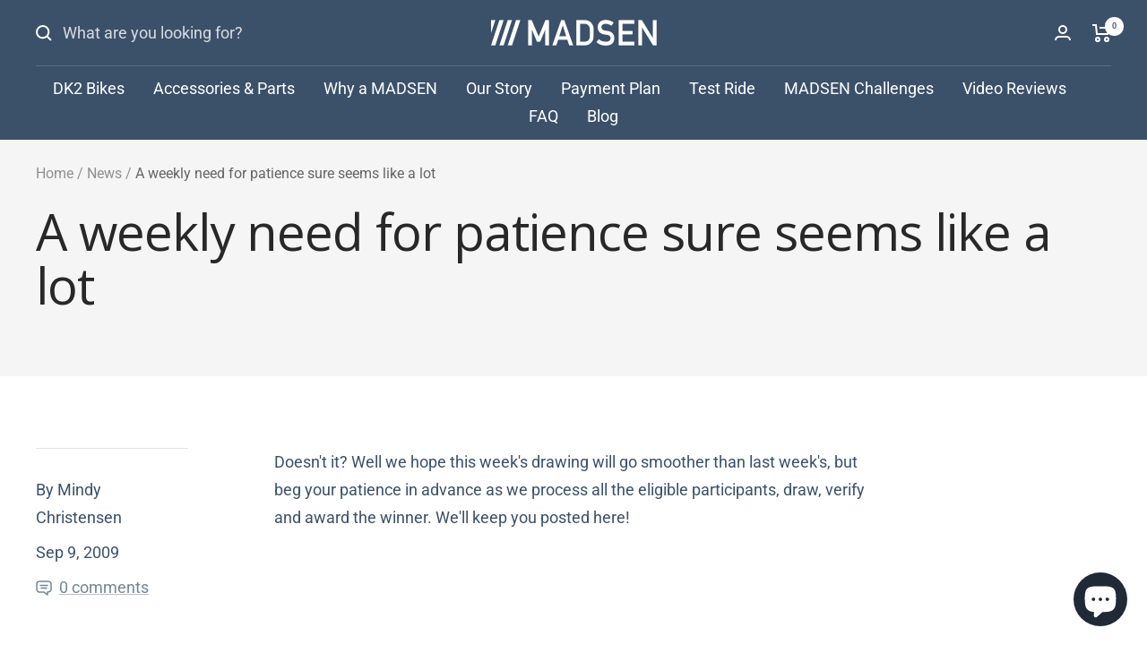

--- FILE ---
content_type: text/javascript; charset=utf-8
request_url: https://sleeknotecustomerscripts.sleeknote.com/94136.js
body_size: 1859
content:
(function(n,t,i,r){function f(t){clearTimeout(s);n[i].CustomerId=94136;n[i].DripAccountId=0;n[i].SleeknotePiwikSiteId=0;n[i].HideSleeknoteBadge=!1;n[i].SleeknoteGoals=[];n[i].DomainLimits={};n[i].CustomInitSettings={};n[i].SleekNotes=[{CampaignId:"fbf29021-f9ff-4eab-bbc9-e11a283af164",SplitTestId:"",campaignName:"BACKUP COPY DO NOT DELETE Duplicate of: New Website Popup March 2023 - UG",campaignType:"multistep",integrationName:"klaviyo",Version:5,placement:[0,0],BoxAndBarAlignment:[13,10],SleeknoteType:"newsletter",SleeknoteId:"fbf29021-f9ff-4eab-bbc9-e11a283af164",CustomerId:"94136",steps:[{"Form--1":{name:"Form--1",type:"form",alternativeTypes:"form,email,pure",attach:"left",distanceFromEdge:10,teaser:"teaser",success:"Step 2"},"Form--2":{name:"Form--2",type:"form",alternativeTypes:"form,sms,pure",attach:"left",distanceFromEdge:10,teaser:"Step 1",success:"success"},"Teaser--1":{name:"Teaser--1",type:"teaser",alternativeTypes:"teaser",attach:"left",distanceFromEdge:10,form:"Step 1"},"Success--1":{name:"Success--1",type:"success",alternativeTypes:"success",attach:"left",distanceFromEdge:10}},{"Form--1":{name:"Form--1",type:"form",alternativeTypes:"form,email,pure",attach:"left",distanceFromEdge:10,relativeWidth:100,teaser:"teaser",success:"Step 2"},"Form--2":{name:"Form--2",type:"form",alternativeTypes:"form,sms,pure",attach:"left",distanceFromEdge:10,relativeWidth:100,teaser:"Step 1",success:"success"},"Teaser--1":{name:"Teaser--1",type:"teaser",alternativeTypes:"teaser",attach:"left",distanceFromEdge:10,relativeWidth:50,form:"Step 1"},"Success--1":{name:"Success--1",type:"success",alternativeTypes:"success",attach:"left",distanceFromEdge:10,relativeWidth:100}}],rules:{display:[1,2],showCount:4,visited:{triggers:!0,targeting:!0,options:!0},triggers:[{type:1,value:20},{type:2,value:35},{type:3,value:!0}],groups:[{groupAnd:!0,conditionAnd:!0,conditions:[{type:2,matchType:"exclude",value:!0},{type:3,matchType:"include",value:!0,id:"56576269"},{type:8,matchType:"exclude",value:5,id:"42433372"}]},{groupAnd:!0,conditionAnd:!1,conditions:[]}]},hasGeo:!1,Hostname:"madsencycles.com",smarts:[[],[]],summaryId:"2ad43e88-91dc-4fd2-9cb7-1fe1055646ac",advOptions:[],locale:"en",timeZone:"America/Edmonton",targeting:{root:{children:{exclude:{children:{exactMatch:{relationOperator:"OR",values:{"madsencycles.com/checkouts":"madsencycles.com/checkouts"},id:"exactMatch",type:"exactMatch"}},relationOperator:"AND",visibility:"exclude",id:"exclude"}},relationOperator:"AND",visibility:"include",id:"Root"},targetAll:!1,doNotUse:!1},formElements:{email:{step:"Form--1"},"textarea-1":{step:"Form--1"},"sms-phone-3":{step:"Form--2",group:"sms"}},images:{"https://sleeknotestaticcontent.sleeknote.com/campaignassets/94136/c2789b99-2e13-4b54-a82b-5ed930a92a6d.jpg":["jpg","webp","avif"],"https://sleeknotestaticcontent.sleeknote.com/campaignassets/94136/4a7002e5-3dc3-43ae-bee9-773caf9122dc.jpg":["jpg","webp","avif"],"https://sleeknotestaticcontent.sleeknote.com/campaignassets/94136/638149370752045686.jpg":["jpg","webp","avif"],"https://sleeknotestaticcontent.sleeknote.com/campaignassets/94136/636613612353486860.png":["png"],"https://sleeknotestaticcontent.sleeknote.com/campaignassets/94136/636595917249379415.png":["png","webp","avif"],"https://sleeknotestaticcontent.sleeknote.com/campaignassets/94136/636613613723487606.png":["png"],"https://sleeknotestaticcontent.sleeknote.com/campaignassets/94136/637732741939543785.png":["png"]},sub:[],dynamicCouponCodes:[],SleekNoteDesktopURL:"//sleeknotestaticcontent.sleeknote.com/editorv2/desktoptoggler/fbf29021-f9ff-4eab-bbc9-e11a283af164.html",SleekNoteDesktopTeaserURL:"//sleeknotestaticcontent.sleeknote.com/editorv2/desktopteaser/fbf29021-f9ff-4eab-bbc9-e11a283af164.html",SleekNoteMobileURL:"//sleeknotestaticcontent.sleeknote.com/editorv2/mobiletoggler/fbf29021-f9ff-4eab-bbc9-e11a283af164.html",SleekNoteMobileTeaserURL:"//sleeknotestaticcontent.sleeknote.com/editorv2/mobileteaser/fbf29021-f9ff-4eab-bbc9-e11a283af164.html"},{CampaignId:"ef70e71a-5414-44eb-bb6e-4fa5eca26549",SplitTestId:"",campaignName:"Updated 09/2025 - New Brochure Lead Magnet - New Welcome Series",campaignType:"multistep",integrationName:"klaviyo",Version:5,placement:[0,0],BoxAndBarAlignment:[13,10],SleeknoteType:"newsletter",SleeknoteId:"ef70e71a-5414-44eb-bb6e-4fa5eca26549",CustomerId:"94136",steps:[{"Form--1":{name:"Form--1",type:"form",alternativeTypes:"form,email,pure",attach:"left",rotate:"bottom",distanceFromEdge:10,teaser:"teaser",success:"Step 2"},"Form--2":{name:"Form--2",type:"form",alternativeTypes:"form,sms,pure",attach:"left",rotate:"bottom",distanceFromEdge:10,teaser:"Step 1",success:"success"},"Teaser--1":{name:"Teaser--1",type:"teaser",alternativeTypes:"teaser",attach:"left",rotate:"bottom",distanceFromEdge:10,form:"Step 1"},"Success--1":{name:"Success--1",type:"success",alternativeTypes:"success",attach:"left",rotate:"bottom",distanceFromEdge:10}},{"Form--1":{name:"Form--1",type:"form",alternativeTypes:"form,email,pure",attach:"left",rotate:"bottom",distanceFromEdge:10,relativeWidth:100,teaser:"teaser",success:"Step 2"},"Form--2":{name:"Form--2",type:"form",alternativeTypes:"form,sms,pure",attach:"left",rotate:"bottom",distanceFromEdge:10,relativeWidth:100,teaser:"Step 1",success:"success"},"Teaser--1":{name:"Teaser--1",type:"teaser",alternativeTypes:"teaser",attach:"left",rotate:"bottom",distanceFromEdge:10,relativeWidth:50,form:"Step 1"},"Success--1":{name:"Success--1",type:"success",alternativeTypes:"success",attach:"left",rotate:"bottom",distanceFromEdge:10,relativeWidth:100}}],rules:{display:[1,2],showCount:4,visited:{triggers:!0,targeting:!0,options:!0},triggers:[{type:1,value:20},{type:2,value:35},{type:3,value:!0}],groups:[{groupAnd:!0,conditionAnd:!0,conditions:[{type:2,matchType:"exclude",value:!0},{type:3,matchType:"include",value:!0,id:"56576269"},{type:8,matchType:"exclude",value:5,id:"42433372"}]},{groupAnd:!0,conditionAnd:!1,conditions:[]}]},hasGeo:!1,Hostname:"madsencycles.com",smarts:[[],[]],summaryId:"2d2003b5-1a07-47bb-9c5c-37ff6141047a",advOptions:[],locale:"en",timeZone:"America/Edmonton",targeting:{root:{children:{exclude:{children:{exactMatch:{relationOperator:"OR",values:{"madsencycles.com/checkouts":"madsencycles.com/checkouts"},id:"exactMatch",type:"exactMatch"}},relationOperator:"AND",visibility:"exclude",id:"exclude"}},relationOperator:"AND",visibility:"include",id:"Root"},targetAll:!1,doNotUse:!1},formElements:{email:{step:"Form--1"},"textarea-1":{step:"Form--1"},"sms-phone-3":{step:"Form--2",group:"sms"}},images:{"https://sleeknotestaticcontent.sleeknote.com/campaignassets/94136/b9649db4-694a-4267-9a6a-f78932c1b7ee.jpg":["jpg","webp","avif"],"https://sleeknotestaticcontent.sleeknote.com/campaignassets/94136/4a7002e5-3dc3-43ae-bee9-773caf9122dc.jpg":["jpg","webp","avif"],"https://sleeknotestaticcontent.sleeknote.com/campaignassets/94136/3a18a6b0-b73b-4a63-8e75-cb234275792b.jpg":["jpg","webp","avif"],"https://sleeknotestaticcontent.sleeknote.com/campaignassets/94136/cd537be7-6381-4ed3-a7ee-35b16af3cef2.jpg":["jpg","webp","avif"],"https://sleeknotestaticcontent.sleeknote.com/campaignassets/94136/fd4bce22-ca85-4655-96b1-3459c7cce9f7.jpg":["jpg","webp","avif"],"https://sleeknotestaticcontent.sleeknote.com/campaignassets/94136/a97a2879-7750-4ef5-94f4-c6c5be2d42a1.jpg":["jpg","webp","avif"],"https://sleeknotestaticcontent.sleeknote.com/campaignassets/94136/638420859586112487.jpg":["jpg","webp","avif"],"https://sleeknotestaticcontent.sleeknote.com/campaignassets/94136/638149370752045686.jpg":["jpg","webp","avif"],"https://sleeknotestaticcontent.sleeknote.com/campaignassets/94136/636595917249379415.png":["png","webp","avif"],"https://sleeknotestaticcontent.sleeknote.com/campaignassets/94136/636613612353486860.png":["png"],"https://sleeknotestaticcontent.sleeknote.com/campaignassets/94136/637732741939543785.png":["png"],"https://sleeknotestaticcontent.sleeknote.com/campaignassets/94136/636613613723487606.png":["png"]},sub:[],dynamicCouponCodes:[],SleekNoteDesktopURL:"//sleeknotestaticcontent.sleeknote.com/editorv2/desktoptoggler/ef70e71a-5414-44eb-bb6e-4fa5eca26549.html",SleekNoteDesktopTeaserURL:"//sleeknotestaticcontent.sleeknote.com/editorv2/desktopteaser/ef70e71a-5414-44eb-bb6e-4fa5eca26549.html",SleekNoteMobileURL:"//sleeknotestaticcontent.sleeknote.com/editorv2/mobiletoggler/ef70e71a-5414-44eb-bb6e-4fa5eca26549.html",SleekNoteMobileTeaserURL:"//sleeknotestaticcontent.sleeknote.com/editorv2/mobileteaser/ef70e71a-5414-44eb-bb6e-4fa5eca26549.html"}];t&&u.head.appendChild(o)}var u=n.document,o=u.createElement("script"),h=u.readyState!="loading",e=String(Object(u.currentScript).src).split("#")[1]||"a",s;n[i]||(n[i]={});o.src="//sleeknotestaticcontent.sleeknote.com/core.js#"+i;e!="c"&&(s=setTimeout(f,1e4,3),h?f(1):n[t](e=="b"?"DOMContentLoaded":"load",()=>{f(2)}));n[i].API=new Promise(u=>n[t](r,t=>{t.data.type=="load"&&(e=="c"&&(f(0),t.data.command("add",n[i].SleekNotes)),u(t.data.command))}));n[i].triggerOnClick=n[i].triggerOnclick=(...t)=>n[i].API.then(n=>n.call(n,"launch",...t))})(window,"addEventListener","SleekNote","sleekNote")

--- FILE ---
content_type: application/javascript; charset=utf-8
request_url: https://analyzely.gropulse.com/get_script?shop=madsencycles.myshopify.com
body_size: -136
content:

  (function(){
    if (location.pathname.includes('/thank_you') || location.pathname.includes('/thank-you')) {
      var script = document.createElement("script");
      script.type = "text/javascript";
      script.src = "https://analyzely.gropulse.com/get_purchase_page_script?shop=madsencycles.myshopify.com";
      document.getElementsByTagName("head")[0].appendChild(script);
    }
  })();
  